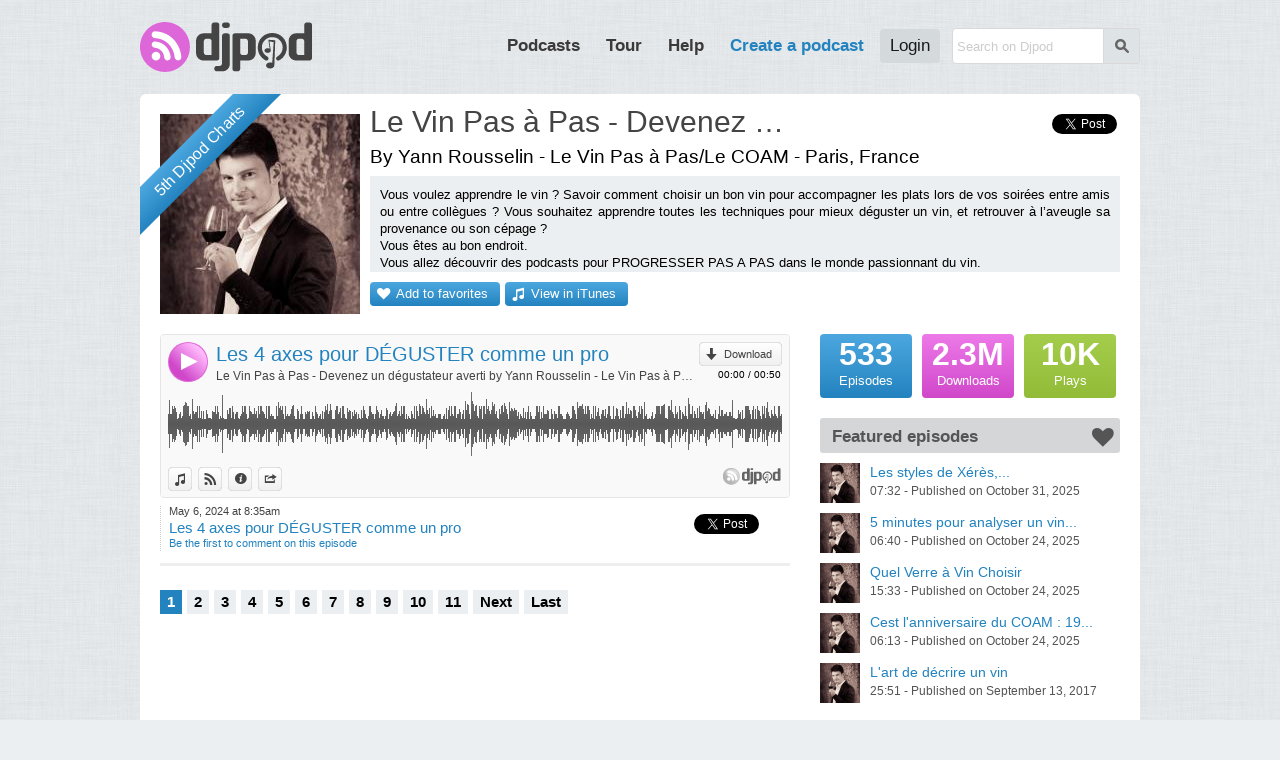

--- FILE ---
content_type: text/html; charset=UTF-8
request_url: https://djpod.com/lecoam/les-4-axes-pour-deguster-comme-un-pro
body_size: 5498
content:
<!DOCTYPE html>
<html xmlns:fb="http://www.facebook.com/2008/fbml" lang="en">
<head>
<meta charset="utf-8"><meta name="viewport" content="width=1024,maximum-scale=1.0" /><meta name="description" content="Les 4 axes pour DÉGUSTER comme un pro by Yann Rousselin - Le Vin Pas à Pas/Le COAM - Le Vin Pas à Pas - Devenez un dégustateur averti - Vous voulez apprendre le vin ? Savoir comment choisir un bon vin pour accompagner les plats lors de vos soirées entre amis ou entre collègues ? Vous souhaitez..." /><meta property="fb:app_id" content="118362056387" /><title>Les 4 axes pour DÉGUSTER comme un pro by Yann Rousselin - Le Vin Pas à Pas/Le COAM on Djpod - podcast hosting</title><link rel="icon" href="https://i1-static.djpod.com/favicon.ico" /><link rel="stylesheet" type="text/css" href="https://i1-static.djpod.com/css/global_bf8b58.min.css" /><meta property="og:type" content="djpodfr:podcast" />
<meta property="og:title" content="Les 4 axes pour DÉGUSTER comme un pro" /><meta property="og:url" content="https://djpod.com/lecoam/les-4-axes-pour-deguster-comme-un-pro" /><meta property="og:image" content="https://i1-static.djpod.com/podcasts/lecoam/70e18a_640x640.jpg" /><meta property="og:description" content="Le Vin Pas à Pas - Devenez un dégustateur averti" /><meta property="og:video" content="https://w.djpod.com/flash/player.swf?file=https://w.djpod.com/player/playlist.php?podcast=lecoam%26id=306691&skin=https://w.djpod.com/player/skins/audio/306691.xml&image=https://i1-static.djpod.com/podcasts/lecoam/70e18a_1400x1400.jpg&autostart=true" /><meta property="og:video:width" content="470" /><meta property="og:video:height" content="470" /><meta property="og:video:type" content="application/x-shockwave-flash" /><meta property="twitter:card" content="player" /><meta property="twitter:image" content="https://i1-static.djpod.com/podcasts/lecoam/70e18a_640x640.jpg" /><meta property="twitter:title" content="Les 4 axes pour DÉGUSTER comme un pro" /><meta property="twitter:site" content="Djpod" /><meta property="twitter:description" content="Le Vin Pas à Pas - Devenez un dégustateur averti" /><meta property="twitter:player:height" content="164" /><meta property="twitter:player:width" content="435" /><meta property="twitter:player" content="https://w.djpod.com/player/?podcast=lecoam&id=306691&show_playlist=true" /><style type="text/css">
body{background-position:top left;background-repeat:repeat}#container{padding-bottom:0;overflow:hidden}</style><link rel="dns-prefetch" href="//i1-static.djpod.com" /><link rel="dns-prefetch" href="//download.djpod.com" /><link rel="dns-prefetch" href="//i1-1-cloud.djpod.com" /><link rel="dns-prefetch" href="//i1-2-cloud.djpod.com" /><link rel="icon" href="https://i1-static.djpod.com/images/favicon.ico" sizes="16x16 32x32"><link rel="icon" href="https://i1-static.djpod.com/images/favicon-32.png" type="image/png" sizes="32x32"/><link rel="icon" href="https://i1-static.djpod.com/images/favicon-48.png" type="image/png" sizes="48x48"/><link rel="icon" href="https://i1-static.djpod.com/images/favicon-64.png" type="image/png" sizes="64x64"/><link rel="apple-touch-icon" href="https://i1-static.djpod.com/images/touch-icon-60.png"><link rel="apple-touch-icon" sizes="76x76" href="https://i1-static.djpod.com/images/touch-icon-76.png"><link rel="apple-touch-icon" sizes="120x120" href="https://i1-static.djpod.com/images/touch-icon-120.png"><link rel="apple-touch-icon" sizes="152x152" href="https://i1-static.djpod.com/images/touch-icon-152.png"><meta name="application-name" content="Djpod" /><meta name="twitter:site" content="@djpod" /><meta name="twitter:app:name:iphone" content="Djpod" /><meta name="twitter:app:id:iphone" content="424886405" /><meta name="twitter:app:name:ipad" content="Djpod" /><meta name="twitter:app:id:ipad" content="424886405" /><meta property="og:site_name" content="Djpod" /><meta property="og:locale" content="en_US" /><meta property="twitter:account_id" content="126311406" /><meta property="fb:app_id" content="118362056387" /></head>
<body>
<div id="page"><div id="header"><div id="logo"><a href="https://djpod.com"></a></div><div id="menu"><div id="search"><form id="search-form" method="get" action="/search"><input type="text" size="19" name="q" maxlength="255" placeholder="Search on Djpod"  /><button id="search-btn">s</button></form>
</div><nav><ul><li id="podcast-link"><a class="main-menu" href="/podcasts/charts/" class="current">Podcasts</a></li><li id="tour-link"><a class="main-menu" href="/djpod-tour">Tour</a></li><li id="help-link"><a class="main-menu" href="/help">Help</a></li><li id="create-link"><a class="main-menu" title="podcast hosting, create podcast, create a podcast, podcasting, hosting podcast, podcasts hosting, dj podcast" href="/create-a-podcast">Create a podcast</a></li><li id="login-link"><a class="main-menu" href="/login">Login</a></li></ul></nav></div><div id="podcast-menu" class="sub-menu"><div class="col first"></ul></div><div class="col"><h3>Explore podcasts</h3><ul><li><a href="/podcasts/charts/">Djpod Charts</a></li><li><a href="/podcasts/">Podcasts Directory</a></li><li><a href="/podcasts/pro/">Pro Podcasts</a></li><li><a href="/podcasts/stars/">Stars Podcasts</a></li><li><a href="">Featured Podcasts</a></li></ul></div><div class="col last"><h3>Podcasts categories</h3><h4><a href="/podcasts/business/">Business</a></h4><ul><li><a href="/podcasts/business/marketing/">Marketing</a></li><li><a href="/podcasts/business/companies/">Companies</a></li><li><a href="/podcasts/business/coaching/">Coaching</a></li><li><a href="/podcasts/business/communication/">Communication</a></li><li><a href="/podcasts/business/job/">Job</a></li><li><a href="/podcasts/business/stock-exchange/">Stock Exchange</a></li></ul><h4><a href="/podcasts/music/">Music</a></h4><ul><li><a href="/podcasts/music/house/">House</a></li><li><a href="/podcasts/music/club/">Club</a></li><li><a href="/podcasts/music/electro/">Electro</a></li><li><a href="/podcasts/music/deep-house/">Deep House</a></li></ul><h4><a href="/podcasts/lifestyle/">Lifestyle</a></h4><ul><li><a href="/podcasts/lifestyle/health/">Health</a></li><li><a href="/podcasts/lifestyle/everyday-life/">Everyday Life</a></li><li><a href="/podcasts/lifestyle/associations/">Associations</a></li><li><a href="/podcasts/lifestyle/family/">Family</a></li></ul></div><div class="clear">&nbsp;</div></div></div><div id="container"><div id="content"><div id="podcast" itemscope itemtype="http://schema.org/MusicGroup"><div id="presentation"><div class="rank"><a href="">5th Djpod Charts</a></div><div id="avatar"><a href="https://djpod.com/lecoam"><img src="https://i1-static.djpod.com/podcasts/lecoam/70e18a_200x200.jpg" alt="" itemprop="image" /></a></div>
<h1 itemprop="name"><a href="https://djpod.com/lecoam">Le Vin Pas à Pas - Devenez un dégustateur averti</a></h1><div class="share"><a href="https://twitter.com/share" class="twitter-share-button" data-url="http://www.djpod.fr/lecoam" data-via="djpodcast" data-lang="fr">Tweeter</a>
<script>!function(d,s,id){var js,fjs=d.getElementsByTagName(s)[0];if(!d.getElementById(id)){js=d.createElement(s);js.id=id;js.src="//platform.twitter.com/widgets.js";fjs.parentNode.insertBefore(js,fjs);}}(document,"script","twitter-wjs");</script><fb:like href="http://www.djpod.fr/lecoam" layout="button_count" show_faces="false" width="110" lang="fr"></fb:like></div><div class="localisation">By Yann Rousselin - Le Vin Pas à Pas/Le COAM - Paris, France</div><div id="description">Vous voulez apprendre le vin ? Savoir comment choisir un bon vin pour accompagner les plats lors de vos soirées entre amis ou entre collègues ? Vous souhaitez apprendre toutes les techniques pour mieux déguster un vin, et retrouver à l’aveugle sa provenance ou son cépage ?<br />
Vous êtes au bon endroit.<br />
Vous allez découvrir des podcasts pour PROGRESSER PAS A PAS dans le monde passionnant du vin.<br />
<br />
QUI EST YANN ROUSSELIN ? <br />
<br />
- Fondateur de l’école de dégustation Le COAM (Cours d’Oenologie And More), <br />
- Auteur du blog Le Vin Pas à Pas et du podcast du même nom (podcast n°1 en France sur la pédagogie du vin), <br />
- Créateur des Masterclass de la Dégustation (la 1ère Box pour se former au vin), <br />
- Initiateur des programmes de formations francophones à distance du prestigieux WSET (Wine and Spirit Education Trust), <br />
Yann Rousselin a constitué en plus de 15 ans, un arsenal innovant pour transmettre son métier et sa passion du vin.<br />
<br />
Profitez de l’expertise de Yann et de son équipe pour devenir un meilleur dégustateur de vin, obtenir une certification dans ce domaine et…<br />
<br />
Vivez votre passion pour le vin !<br />
<br />
« Mon but est de vulgariser des concepts complexes pour les rendre accessibles. Au-delà de cette démarche pédagogique, j’attache beaucoup d’importance à l’envie de transmettre.<br />
Car la passion, ça se sent. Et quand ça se sent, ça se transmet.<br />
Et quand ça se transmet, on fait beaucoup plus que juste former.<br />
On inspire. »<br />
<br />
MON PARCOURS<br />
Ingénieur MBA de formation, la dégustation a d’abord été une expérience pleine de découverte pour Yann, qui s’est vite transformée en passion. De formation scientifique, Yann Rousselin intègre alors un cursus de biochimie œnologique à l’Ecole d’Ingénierie Agricole de Valladolid (Espagne). Il réussit également en France le diplôme de Technicien Supérieur en Viticulture et Oenologie.<br />
<br />
MES SITES :<br />
www.lecoam.eu<br />
http://www.le-vin-pas-a-pas.com/</div><p class="buttons"><a href="javascript:void(0)" class="add-favorite">Add to favorites</a><a href="https://itunes.apple.com/fr/podcast/reconnaitre-les-defauts-du/id670576596" class="itunes" onclick="window.open(this.href); return false">View in iTunes</a></p><div class="clear">&nbsp;</div></div><div class="columns">
<div class="column-left">
<div class="podcast-player" style="height:164px"><div class="player player-default" data-lang="en" data-template="default" data-podcast-id="lecoam" data-episode-id="306691" data-auto-play="false" data-show-artwork="0" data-show-playlist="false" data-show-comments="true" data-show-episodes="false" data-can-customize="true"></div></div><div class="podcast-episode" id="episode-306691"><div class="podcast-episode-date"><p>May  6, 2024 at  8:35am</p><h2><a href="https://djpod.com/lecoam/les-4-axes-pour-deguster-comme-un-pro">Les 4 axes pour DÉGUSTER comme un pro</a></h2><p class="podcast-episode-comment"><a href="javascript:void(0)" data-episode="306691">Be the first to comment on this episode</a></p></div><div class="podcast-episode-social"><div class="twfix"><a href="https://twitter.com/share" class="twitter-share-button" data-url="https://djpod.com/lecoam/les-4-axes-pour-deguster-comme-un-pro" data-via="djpodcast" data-lang="en">Tweet</a></div><div class="fb-like" data-layout="button_count" data-href="https://djpod.com/lecoam/les-4-axes-pour-deguster-comme-un-pro" data-width="110" data-show-faces="false" data-send="false" data-lang="en"></div></div><div class="clear">&nbsp;</div></div><div class="pagination"><a class="active" href="https://djpod.com/lecoam/1.html">1</a><a href="https://djpod.com/lecoam/2.html">2</a><a href="https://djpod.com/lecoam/3.html">3</a><a href="https://djpod.com/lecoam/4.html">4</a><a href="https://djpod.com/lecoam/5.html">5</a><a href="https://djpod.com/lecoam/6.html">6</a><a href="https://djpod.com/lecoam/7.html">7</a><a href="https://djpod.com/lecoam/8.html">8</a><a href="https://djpod.com/lecoam/9.html">9</a><a href="https://djpod.com/lecoam/10.html">10</a><a href="https://djpod.com/lecoam/11.html">11</a><a href="https://djpod.com/lecoam/2.html">Next</a><a href="https://djpod.com/lecoam/107.html">Last</a><div class="clear">&nbsp;</div></div></div>
<div class="column-right">
<div id="numbers"><a href="javascript:void(0)" class="episodes"><var>533</var> Episodes</a><a href="javascript:void(0)" class="downloads"><var>2.3M</var> Downloads</a><a href="javascript:void(0)" class="plays"><var>10K</var> Plays</a><div class="clear">&nbsp;</div></div>
<div id="featured" class="tips"><h3><span>Featured episodes</span></h3><ul><li><a href="https://djpod.com/lecoam/les-styles-de-xeres-expliques-simplement-en-7-minutes-chrono-fino-oloroso-amontillado-1" ><img src="https://i1-static.djpod.com/podcasts/lecoam/70e18a_320x320.jpg" alt="" /><span class="featured-title">Les styles de Xérès,...</span><br /><span class="featured-data">07:32 - Published on October 31, 2025</span></a></li><li><a href="https://djpod.com/lecoam/5-minutes-pour-analyser-un-vin-apres-l-avoir-bu" ><img src="https://i1-static.djpod.com/podcasts/lecoam/70e18a_320x320.jpg" alt="" /><span class="featured-title">5 minutes pour analyser un vin...</span><br /><span class="featured-data">06:40 - Published on October 24, 2025</span></a></li><li><a href="https://djpod.com/lecoam/quel-verre-a-vin-choisir" ><img src="https://i1-static.djpod.com/podcasts/lecoam/70e18a_320x320.jpg" alt="" /><span class="featured-title">Quel Verre à Vin Choisir</span><br /><span class="featured-data">15:33 - Published on October 24, 2025</span></a></li><li><a href="https://djpod.com/lecoam/cest-l-anniversaire-du-coam-19-ans-a-vos-cotes" ><img src="https://i1-static.djpod.com/podcasts/lecoam/70e18a_320x320.jpg" alt="" /><span class="featured-title">Cest l'anniversaire du COAM : 19...</span><br /><span class="featured-data">06:13 - Published on October 24, 2025</span></a></li><li><a href="https://djpod.com/lecoam/l-art-de-decrire-un-vin" ><img src="https://i1-static.djpod.com/podcasts/lecoam/70e18a_320x320.jpg" alt="" /><span class="featured-title">L'art de décrire un vin</span><br /><span class="featured-data">25:51 - Published on September 13, 2017</span></a></li></ul></div><div id="web" class="tips"><h3><span>Yann Rousselin - Le Vin Pas à Pas/Le COAM web</span></h3><ul><li><a href="http://www.le-vin-pas-a-pas.com/" onclick="window.open(this.href); return false" class="web">le-vin-pas-a-pas.com/</a></li><li><a href="http://www.lecoam.eu" onclick="window.open(this.href); return false" class="web">lecoam.eu</a></li></ul></div><div id="rss">
<a href="http://feeds.djpod.com/lecoam" onclick="window.open(this.href); return false">Subscribe to RSS feed <span>with the reader you want</span></a></div>
</div>
<div class="clear">&nbsp;</div></div>
</div>
</div></div><div id="footer"><section id="links"><ul><li><a href="/podcasts/charts/">Djpod Charts</a></li><li><a href="/podcasts/">Podcast Directory</a></li><li><a href="/shop" onclick="window.open(this.href); return false">Djpod Shop</a></li><li><a href="/featured">Featured Podcasts</a></li><li><a href="/podcasts/stars/">Stars Podcasts</a></li></ul></section></div></div><div id="about"><p>© 2026 <a href="http://www.jlbiz.fr/" onclick="window.open(this.href); return false">JLBIZ</a></p><ul><li><a href="/terms-and-conditions">Terms of Use</a></li><li><a href="/privacy-policy">Privacy</a></li><li><a href="/cookie-policy">Cookies</a></li><li><a href="/plans-and-pricing">Plans and pricing</a></li><li><a href="http://www.djpod.pro" onclick="window.open(this.href); return false">Djpod PRO</a></li><li><a href="/help">Help Center</a></li></ul><iframe scrolling="no" frameborder="0" style="border:none; overflow:hidden; width:110px; height:21px;" allowTransparency="true" src="//www.facebook.com/plugins/like.php?href=https%3A%2F%2Fwww.facebook.com%2Fdjpod&amp;send=false&amp;layout=button_count&amp;width=450&amp;show_faces=false&amp;action=like&amp;colorscheme=light&amp;font=segoe+ui&amp;height=21&amp;appId=122221777862640"></iframe><p class="language">Language: <a href="javascript:void(0)">English</a></p><div class="clear">&nbsp;</div></div><div id="language"><a href="javascript:void(0)" id="language-close">*</a><span class="icon">G</span><h3>Djpod is available in the following languages:</h3><ul><li class="active"><a href="https://djpod.com/en/lecoam/les-4-axes-pour-deguster-comme-un-pro" data-language="en" rel="nofollow">English</a> <span>(current language)</span></li><li><a href="https://djpod.com/fr/lecoam/les-4-axes-pour-deguster-comme-un-pro" data-language="fr" rel="nofollow">Français</a></li></ul></div><div id="fb-root"><!-- Facebook App Stuff //--></div>
<script type="text/javascript">
<!--
var dev_mode = false;

//-->
</script>
<script type="text/javascript" src="//ajax.googleapis.com/ajax/libs/jquery/1.11.0/jquery.min.js"></script>
<script type="text/javascript" src="//ajax.googleapis.com/ajax/libs/jqueryui/1.12.1/jquery-ui.min.js"></script>
<script type="text/javascript" src="https://i1-static.djpod.com/js/global_e5b70d.min.js"></script>
<script type="text/javascript">//<![CDATA[
var site_url = 'https://djpod.com';
var static_url = 'https://i1-static.djpod.com';
var widget_url = 'https://w.djpod.com';
var lang = 'en';
djpod.msg.loading = 'Loading...';
djpod.msg.error = 'Error';
djpod.msg.success = 'Success';
djpod.msg.confirm_title = 'Please confirm';
djpod.msg.cancel = 'Cancel';
djpod.msg.confirm = 'Confirm';
djpod.msg.close_window = 'Close this window';
djpod.msg.warning = 'Warning';
djpod.msg.connection = 'Connecting...';
//]]>
</script>
<script type="text/javascript">
<!--
var podcast_id = "lecoam";
//-->
</script>
<script type="text/javascript" src="https://i1-static.djpod.com/js/podcast_ffd2e6.min.js"></script>
<script type="text/javascript">
<!--
display_playlist = 0;
//-->
</script>
<script type="text/javascript">
//<![CDATA[
var session_id = '';
djpod.msg.type_comment = 'You must enter a comment.';
djpod.msg.type_nickname = 'You must enter a nickname.';
djpod.msg.added_to_playlist = 'This episode is in your playlist';
//]]>
</script>
<script>!function(d,s,id){var js,fjs=d.getElementsByTagName(s)[0];if(!d.getElementById(id)){js=d.createElement(s);js.id=id;js.src="//platform.twitter.com/widgets.js";fjs.parentNode.insertBefore(js,fjs);}}(document,"script","twitter-wjs");</script><div id="fb-root"></div><script>(function(d, s, id) { var js, fjs = d.getElementsByTagName(s)[0]; if (d.getElementById(id)) return; js = d.createElement(s); js.id = id; js.src = "//connect.facebook.net/fr_FR/sdk.js#xfbml=1&version=v2.3&appId=118362056387"; fjs.parentNode.insertBefore(js, fjs);}(document, "script", "facebook-jssdk"));</script><script async src="https://www.googletagmanager.com/gtag/js?id=UA-212651-3"></script>
<script type="text/javascript">
<!--
window.dataLayer = window.dataLayer || [];
function gtag(){dataLayer.push(arguments);}
gtag("js", new Date());
gtag("config", "UA-212651-3");
//-->
</script>
</body>
</html>
<!-- Processed in 0.0093s -->

--- FILE ---
content_type: text/plain; charset=UTF-8
request_url: https://w.djpod.com/player/api?action=player&lang=en&podcast_id=lecoam&episode_id=306691&auto_play=false&show_artwork=false&show_playlist=false&show_episodes=false&show_comments=true&can_customize=true&template=default
body_size: 3183
content:
{"response":"ok","podcast_id":"lecoam","episode_id":306691,"html":"<div class=\"player-audio\" data-episode-id=\"306691\"><div class=\"player-data\"><div class=\"player-header\"><div class=\"player-button\"><a href=\"javascript:void(0)\" class=\"player-play\">4<\/a><\/div><div class=\"player-corner\"><a class=\"button download\" href=\"https:\/\/download.djpod.com\/lecoam\/4_axes.mp3\">Download<\/a><p class=\"player-time\"><span class=\"player-time-ellapsed\">00:00<\/span> \/ <span class=\"player-time-total\">00:50<\/span><\/p><\/div><div class=\"player-title\"><div class=\"player-titles\"><a class=\"player-episode-title\" href=\"https:\/\/djpod.com\/lecoam\/les-4-axes-pour-deguster-comme-un-pro\" onclick=\"window.open(this.href); return false\">Les 4 axes pour D\u00c9GUSTER comme un pro<\/a><a class=\"player-podcast-title\" href=\"https:\/\/djpod.com\/lecoam\" onclick=\"window.open(this.href); return false\">Le Vin Pas \u00e0 Pas - Devenez un d\u00e9gustateur averti by Yann Rousselin - Le Vin Pas \u00e0 Pas\/Le COAM<\/a><\/div><\/div><\/div><div class=\"player-wave\"><div class=\"player-progressbar\"><\/div><div class=\"player-pointer\"><\/div><div class=\"player-pointer-link\">+<\/div><div class=\"player-canvas\"><\/div><div class=\"player-buffer\"><\/div><div class=\"player-comments\"><ul><\/ul><\/div><\/div><div class=\"player-footer\"><div class=\"player-buttons\"><ul><li><a class=\"button itunes\" href=\"https:\/\/itunes.apple.com\/fr\/podcast\/reconnaitre-les-defauts-du\/id670576596\" onclick=\"window.open(this.href); return false\">View in iTunes<\/a><\/li><li><a class=\"button djpod\" href=\"https:\/\/djpod.com\/lecoam\/les-4-axes-pour-deguster-comme-un-pro\" onclick=\"window.open(this.href); return false\">View on Djpod<\/a><\/li><li><a class=\"button description\" href=\"javascript:void(0)\">Information<\/a><\/li><li><a class=\"button share\" href=\"javascript:void(0)\">Share<\/a><\/li><\/ul><\/div><div class=\"player-credits\"><a href=\"https:\/\/djpod.com\" onclick=\"window.open(this.href); return false\"><\/a><\/div><\/div><div class=\"player-share\"><div class=\"player-share-item\"><h3>Link:<\/h3><p><input type=\"text\" size=\"32\" name=\"permalink\" maxlength=\"255\" value=\"https:\/\/djpod.com\/lecoam\/les-4-axes-pour-deguster-comme-un-pro\"  readonly=\"readonly\" \/><\/p><\/div><div class=\"player-share-item\"><h3>Widget:<\/h3><a href=\"javascript:void(0)\" class=\"player-widget-edit\">p<\/a><p><input type=\"text\" size=\"32\" name=\"embedcode\" maxlength=\"255\" value=\"&lt;iframe width=&quot;100%&quot; height=&quot;164&quot; scrolling=&quot;no&quot; frameborder=&quot;no&quot; src=&quot;https:\/\/w.djpod.com\/player\/?podcast=lecoam&amp;id=306691&quot;&gt;&lt;\/iframe&gt;\"  readonly=\"readonly\" \/><\/p><\/div><div class=\"player-share-item\"><h3>Share:<\/h3><p><fb:like href=\"https:\/\/djpod.com\/lecoam\/les-4-axes-pour-deguster-comme-un-pro\" layout=\"button_count\" show_faces=\"false\" width=\"110\" lang=\"en\"><\/fb:like><a href=\"https:\/\/twitter.com\/share\" class=\"twitter-share-button\" data-url=\"https:\/\/djpod.com\/lecoam\/les-4-axes-pour-deguster-comme-un-pro\" data-via=\"djpodcast\" data-lang=\"en\">Tweet<\/a><\/p><\/div><div class=\"player-share-item\"><h3>Post:<\/h3><ul class=\"player-share-social\"><li><a href=\"http:\/\/www.facebook.com\/sharer.php?u=https%3A%2F%2Fdjpod.com%2Flecoam%2Fles-4-axes-pour-deguster-comme-un-pro\" class=\"icon facebook\"><\/a><\/li><li><a href=\"http:\/\/twitter.com\/share?text=+via+Djpod&url=https%3A%2F%2Fdjpod.com%2Flecoam%2Fles-4-axes-pour-deguster-comme-un-pro\" class=\"icon twitter\"><\/a><\/li><li><a href=\"http:\/\/pinterest.com\/pin\/create\/button\/?url=https%3A%2F%2Fdjpod.com%2Flecoam%2Fles-4-axes-pour-deguster-comme-un-pro&media=https%3A%2F%2Fi1-static.djpod.com%2Fpodcasts%2Flecoam%2F70e18a_320x320.jpg&description=Les+4+axes+pour+D%C3%89GUSTER+comme+un+pro&is_video=true\" class=\"icon pinterest\"><\/a><\/li><li><a href=\"http:\/\/www.myspace.com\/index.cfm?fuseaction=postto&t=Les+4+axes+pour+D%C3%89GUSTER+comme+un+pro+via+Djpod&u=https%3A%2F%2Fdjpod.com%2Flecoam%2Fles-4-axes-pour-deguster-comme-un-pro\" class=\"icon myspace\"><\/a><\/li><li><a href=\"http:\/\/www.tumblr.com\/share\/audio?externally_hosted_url=https%3A%2F%2Fdjpod.com%2Flecoam%2Fles-4-axes-pour-deguster-comme-un-pro\" class=\"icon tumblr\"><\/a><\/li><li><a href=\"mailto:?subject=Les+4+axes+pour+D%C3%89GUSTER+comme+un+pro+via+Djpod&body=https%3A%2F%2Fdjpod.com%2Flecoam%2Fles-4-axes-pour-deguster-comme-un-pro\">Send by email<\/a><\/li><\/ul><\/div><\/div><div class=\"player-comment\"><\/div><div class=\"player-comment-post\"><div class=\"player-comment-post-time\">Comment at <span>00:00<\/span><\/div><form id=\"player-comment-post\" method=\"post\" action=\"\"><span class=\"comment-loading\">Sending...<\/span><a href=\"javascript:void(0)\" class=\"comment-cancel\">Cancel<\/a><input name=\"comment-btn\" value=\"Post\" type=\"submit\"  \/><p style=\"padding-right:10px\"><input type=\"text\" size=\"50\" name=\"comment_content\" maxlength=\"1500\" placeholder=\"Your comment\"  \/><\/p><\/form>\n<\/div><div class=\"player-description\">Les 4 axes pour D\u00c9GUSTER comme un pro \t<br \/>\n-----------<br \/>\nDessinez ces 4 axes pour mieux identifier le vin. (C'est un extrait d'une des mes le\u00e7ons vid\u00e9os sur le lexique du vin)<br \/>\n<br \/>\n#degustationvin #oenologie #sommelier #degustation #winetasting #vin<\/div><\/div><\/div>","playlist_html":null,"episodes_html":null,"main_html":"<div class=\"player-container no-artwork\"><div class=\"player-main\"><\/div><\/div>","type":"audio","episode_duration":50000,"episode_file":"4_axes.mp3","export_url":"https:\/\/w.djpod.com\/player\/?podcast=lecoam&id=306691","cloud_url":"https:\/\/i2-cloud.djpod.com\/lecoam","download_url":"https:\/\/play.djpod.com\/lecoam","comments":{},"comments_times":{},"episodes":null,"chapters":null,"positions":null,"wave_points":[10,15,18,24,18,14,10,8,8,10,12,21,18,13,14,15,15,12,18,14,18,16,15,12,8,5,5,6,8,6,5,18,10,12,10,12,5,5,6,5,6,8,8,18,22,19,19,12,14,22,13,16,21,23,22,18,14,6,18,18,6,8,13,13,10,6,5,10,22,25,19,13,13,23,21,10,5,5,12,15,14,12,18,18,18,13,6,16,16,18,10,6,6,5,18,13,18,8,5,5,18,13,10,10,5,6,6,5,14,14,14,8,10,8,5,6,5,18,6,10,8,6,18,18,5,13,13,13,13,12,10,10,12,14,15,18,19,16,10,10,6,18,23,14,12,8,8,5,18,5,8,10,6,14,19,29,13,12,6,6,6,5,5,18,5,18,18,5,18,18,14,8,10,14,10,16,25,18,16,14,13,6,8,18,18,5,5,12,15,14,5,18,5,10,12,12,8,12,12,10,6,6,5,5,5,6,8,8,5,6,10,5,5,18,18,12,8,5,18,18,18,18,18,10,10,5,5,5,8,14,6,5,18,18,10,10,13,13,12,13,10,10,10,10,10,10,16,16,14,19,10,21,16,13,8,5,6,18,18,18,18,10,6,18,18,18,5,18,6,10,13,6,12,12,12,10,10,8,13,6,6,18,18,5,5,8,8,18,6,5,18,5,18,8,14,10,10,10,5,8,12,8,5,5,5,10,5,5,18,18,18,18,18,8,6,14,22,19,19,16,24,14,18,16,14,29,28,18,20,12,10,8,10,5,5,5,18,18,6,8,14,14,10,14,8,14,5,8,10,10,10,8,5,15,16,18,18,19,21,19,19,14,8,12,5,5,5,5,12,6,15,21,15,13,10,6,5,6,10,10,18,18,18,18,15,10,8,5,18,18,5,16,10,12,12,13,10,13,13,13,13,13,12,15,13,13,8,5,5,5,5,5,10,12,14,8,8,5,5,5,18,18,18,18,5,12,10,13,10,6,6,6,6,8,6,10,10,18,5,5,18,13,13,5,5,5,8,14,12,6,18,18,18,14,18,13,20,14,13,10,13,14,13,18,14,20,29,18,14,12,5,5,6,5,5,5,5,14,14,14,13,8,18,18,18,18,10,13,10,13,10,12,14,16,14,5,6,18,18,18,18,6,18,18,18,10,10,5,6,10,6,5,5,5,16,18,12,14,13,14,10,10,13,10,6,5,5,18,12,13,13,8,10,14,14,10,10,20,20,12,6,5,5,5,10,10,6,6,6,6,18,5,5,14,14,8,5,6,18,18,18,14,14,8,14,10,10,5,6,5,5,5,18,6,8,6,8,18,18,18,5,14,12,10,13,10,8,10,10,13,8,5,18,18,10,5,6,18,8,14,14,10,12,6,14,6,12,12,10,10,14,14,5,5,8,10,14,8,8,5,5,10,8,14,18,16,8,12,14,10,8,5,6,12,10,5,5,12,12,8,8,6,16,10,18,12,13,15,13,13,8,18,18,5,21,16,10,8,5,18,10,10,18,13,14,8,8,18,18,8,14,10,10,5,18,18,18,18,5,10,5,5,12,10,10,8,5,18,8,12,12,6,8,5,5,10,14,13,6,13,10,6,12,6,18,18,18,5,5,5,18,18,18,5,13,6,18,8,15,20,20,27,29,18,18,15,10,5,5,18,23,16,13,10,12,14,10,10,22,22,25,25,15,14,13,14,10,18,22,16,8,6,5,10,18,8,5,8,12,13,14,13,6,8,5,5,10,12,8,6,6,5,6,8,10,5,18,10,8,14,10,8,10,5,6,5,5,8,8,8,8,10,10,5,5,18,6,16,13,10,5,5,18,14,12,6,18,18,18,8,10,5,18,5,6,10,14,8,5,5,18,20,14,18,10,10,6,6,10,10,10,8,10,5,12,15,26,12,10,8,5,18,10,10,16,16,14,13,12,5,18,19,23,29,19,14,14,6,20,19,19,18,14,10,8,5,5,18,22,32,35,16,23,25,21,20,20,14,13,6,18,12,14,19,18,15,8,10,5,6,5,5,18,6,18,15,15,13,18,8,6,5,18,18,18,5,18,14,13,10,18,18,25,22,22,15,10,12,18,14,10,13,13,10,12,18,14,18,18,22,19,19,18,18,8,20,14,12,10,22,16,13,13,6,10,8,5,18,8,15,15,10,10,6,5,18,16,19,19,18,12,12,18,19,21,24,18,19,19,15,8,18,10,10,6,5,6,23,22,22,25,13,10,6,16,10,15,18,18,13,12,22,16,15,18,14,8,18,14,14,14,8,6,5,12,10,5,5,5,10,16,16,8,5,5,6,6,10,16,13,6,6,6,6,12,10,13,5,12,12,8,5,18,18,8,5,8,15,12,12,8,8,8,14,5,13,8,5,5,5,5,5,8,8,14,18,18,18,18,5,10,12,16,18,18,16,10,5,18,14,12,15,6,18,16,18,16,22,10,16,16,10,8,5,10,6,14,14,6,8,13,14,10,5,5,5,12,15,15,12,12,10,13,5,5,5,5,13,14,10,10,6,13,10,12,6,5,18,18,18,18,18,18,5,10,12,13,10,12,13,8,8,6,5,18,5,5,5,5,10,6,10,10,12,12,12,12,10,8,10,8,13,10,5,6,6,6,5,18,6,6,18,18,13,14,15,16,10,8,5,5,16,23,22,18,14,16,12,10,18,18,18,18,16,18,20,14,20,18,18,15,10,8,10,8,5,18,5,8,10,18,18,5,6,18,10,14,14,13,10,5,6,8,10,10,6,6,18,5,18,18,5,5,18,18,18,5,8,6,10,12,12,14,16,16,8,8,6,8,5,10,13,10,13,14,14,8,14,10,8,8,5,15,15,8,5,6,12,15,10,8,18,18,6,18,18,10,8,10,6,5,18,18,5,10,19,18,13,6,5,18,5,8,12,14,16,18,15,15,10,8,10,5,5,10,14,14,12,6,6,5,18,18,18,18,18,6,10,6,8,10,22,15,22,15,10,10,8,14,16,15,10,10,8,10,14,14,10,13,8,6,10,18,18,8,8,18,5,8,14,18,18,8,8,5,6,5,14,12,13,21,18,14,10,5,5,18,18,13,15,14,8,5,18,22,22,10,13,8,8,8,10,23,5,6,5,5,5,5,6,10,8,5,5,10,8,10,10,12,5,8,5,6,6,13,12,10,6,6,18,18,10,18,10,5,18,5,5,18,18,5,10,8,18,18,18,18,6,15,19,6,14,20,20,14,6,6,5,6,5,5,5,5,8,18,18,18,5,6,14,18,22,24,12,8,12,18,12,10,8,8,6,8,8,18,18,18,10,13,12,12,10,5,5,18,18,18,16,14,10,5,5,14,13,12,10,5,10,14,8,8,8,18,5,10,8,5,5,5,18,14,26,24,20,20,16,16,10,10,13,10,10,18,18,18,6,6,18,13,10,8,10,10,5,6,6,13,16,14,8,6,6,18,8,13,12,12,10,12,10,8,10,13,15,12,10,5,5,5,10,19,19,22,22,13,13,13,14,16,12,18,15,21,10,10,13,8,8,8,6,8,10,10,10,6,6,18,5,14,10,5,5,18,18,5,18,5,10,13,6,18,5,5,8,15,12,14,14,14,6,5,8,5,8,10,10,10,10,6,5,12,19,6,8,10,6,8,8,12,12,10,12,10,10,8,8,14,24,16,12,6,5,5,6,10,5,5,6,18,5,10,6,6,5,14,13,6,10,6,10,12,8,6,5,10,10,14,10,18,5,18,6,6,6,18,18,18,18,5,18,18,18,18,18,18,13,14,14,13,10,8,8,5,12,14,18,18,18,10,5,5,6,10,15,8,5,5,5,18,18,12,13,14,13,13,20,20,8,8,10,5,18,18,18,5,8,10,10,6,18,18,8,6,10,14,16,22,22,22,24,12,8,8,8,6,5,6,12,12,14,14,12,10,6,10,8,5,18,10,15,10,6,5,8,6,8,6,6,5,18,18,18,18,18,18,8,8,8,10,10,10,16,12,10,6,5,18,6,6,14,18,6,5,18,18,18,10,8,5,18,18,18,18,18,10,10,6,18,18,6,10,8,5,10,8,8,6,5,18,18]}